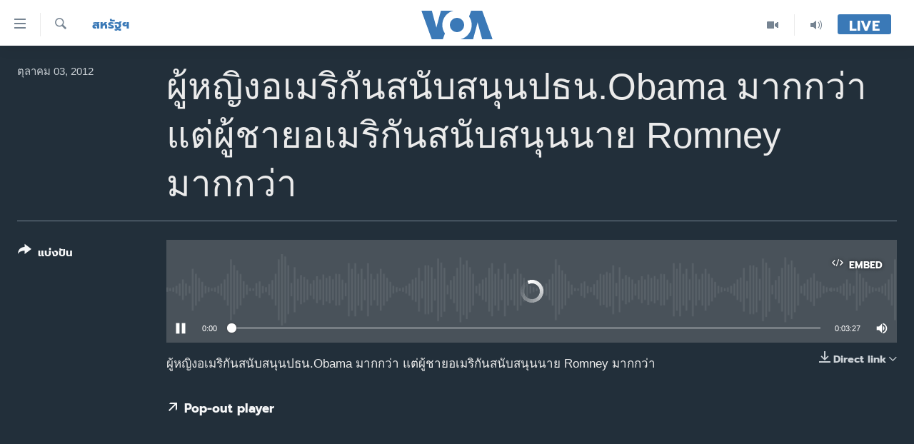

--- FILE ---
content_type: text/html; charset=utf-8
request_url: https://www.voathai.com/a/2184807.html
body_size: 11569
content:

<!DOCTYPE html>
<html lang="th" dir="ltr" class="no-js">
<head>
<link href="/Content/responsive/VOA/th-TH/VOA-th-TH.css?&amp;av=0.0.0.0&amp;cb=306" rel="stylesheet"/>
<script src="https://tags.voathai.com/voa-pangea/prod/utag.sync.js"></script> <script type='text/javascript' src='https://www.youtube.com/iframe_api' async></script>
<script type="text/javascript">
//a general 'js' detection, must be on top level in <head>, due to CSS performance
document.documentElement.className = "js";
var cacheBuster = "306";
var appBaseUrl = "/";
var imgEnhancerBreakpoints = [0, 144, 256, 408, 650, 1023, 1597];
var isLoggingEnabled = false;
var isPreviewPage = false;
var isLivePreviewPage = false;
if (!isPreviewPage) {
window.RFE = window.RFE || {};
window.RFE.cacheEnabledByParam = window.location.href.indexOf('nocache=1') === -1;
const url = new URL(window.location.href);
const params = new URLSearchParams(url.search);
// Remove the 'nocache' parameter
params.delete('nocache');
// Update the URL without the 'nocache' parameter
url.search = params.toString();
window.history.replaceState(null, '', url.toString());
} else {
window.addEventListener('load', function() {
const links = window.document.links;
for (let i = 0; i < links.length; i++) {
links[i].href = '#';
links[i].target = '_self';
}
})
}
var pwaEnabled = false;
var swCacheDisabled;
</script>
<meta charset="utf-8" />
<title>ผู้หญิงอเมริกันสนับสนุนปธน.Obama มากกว่า แต่ผู้ชายอเมริกันสนับสนุนนาย Romney มากกว่า</title>
<meta name="description" content="ผู้หญิงอเมริกันสนับสนุนปธน.Obama มากกว่า แต่ผู้ชายอเมริกันสนับสนุนนาย Romney มากกว่า" />
<meta name="keywords" content="สหรัฐฯ, " />
<meta name="viewport" content="width=device-width, initial-scale=1.0" />
<meta http-equiv="X-UA-Compatible" content="IE=edge" />
<meta name="robots" content="max-image-preview:large"><meta property="fb:pages" content="105929502780726" />
<meta name="msvalidate.01" content="3286EE554B6F672A6F2E608C02343C0E" />
<link href="https://www.voathai.com/a/2184807.html" rel="canonical" />
<meta name="apple-mobile-web-app-title" content="VOA" />
<meta name="apple-mobile-web-app-status-bar-style" content="black" />
<meta name="apple-itunes-app" content="app-id=632618796, app-argument=//2184807.ltr" />
<meta content="ผู้หญิงอเมริกันสนับสนุนปธน.Obama มากกว่า แต่ผู้ชายอเมริกันสนับสนุนนาย Romney มากกว่า" property="og:title" />
<meta content="ผู้หญิงอเมริกันสนับสนุนปธน.Obama มากกว่า แต่ผู้ชายอเมริกันสนับสนุนนาย Romney มากกว่า" property="og:description" />
<meta content="article" property="og:type" />
<meta content="https://www.voathai.com/a/2184807.html" property="og:url" />
<meta content="Voice of America" property="og:site_name" />
<meta content="https://www.facebook.com/VOAThai" property="article:publisher" />
<meta content="https://www.voathai.com/Content/responsive/VOA/img/top_logo_news.png" property="og:image" />
<meta content="640" property="og:image:width" />
<meta content="640" property="og:image:height" />
<meta content="site logo" property="og:image:alt" />
<meta content="150388261771424" property="fb:app_id" />
<meta content="player" name="twitter:card" />
<meta content="@VOAThai" name="twitter:site" />
<meta content="https://www.voathai.com/embed/player/article/2184807.html" name="twitter:player" />
<meta content="435" name="twitter:player:width" />
<meta content="314" name="twitter:player:height" />
<meta content="http://av.voanews.com/Videoroot/Archive/media/VOA_Thai/133/286/tue_2oct12_voathai_obama_poll_ss__215986.mp3" name="twitter:player:stream" />
<meta content="audio/mpeg; codecs=&quot;mp3&quot;" name="twitter:player:stream:content_type" />
<meta content="ผู้หญิงอเมริกันสนับสนุนปธน.Obama มากกว่า แต่ผู้ชายอเมริกันสนับสนุนนาย Romney มากกว่า" name="twitter:title" />
<meta content="ผู้หญิงอเมริกันสนับสนุนปธน.Obama มากกว่า แต่ผู้ชายอเมริกันสนับสนุนนาย Romney มากกว่า" name="twitter:description" />
<link rel="amphtml" href="https://www.voathai.com/amp/2184807.html" />
<script src="/Scripts/responsive/infographics.b?v=dVbZ-Cza7s4UoO3BqYSZdbxQZVF4BOLP5EfYDs4kqEo1&amp;av=0.0.0.0&amp;cb=306"></script>
<script src="/Scripts/responsive/loader.b?v=Q26XNwrL6vJYKjqFQRDnx01Lk2pi1mRsuLEaVKMsvpA1&amp;av=0.0.0.0&amp;cb=306"></script>
<link rel="icon" type="image/svg+xml" href="/Content/responsive/VOA/img/webApp/favicon.svg" />
<link rel="alternate icon" href="/Content/responsive/VOA/img/webApp/favicon.ico" />
<link rel="apple-touch-icon" sizes="152x152" href="/Content/responsive/VOA/img/webApp/ico-152x152.png" />
<link rel="apple-touch-icon" sizes="144x144" href="/Content/responsive/VOA/img/webApp/ico-144x144.png" />
<link rel="apple-touch-icon" sizes="114x114" href="/Content/responsive/VOA/img/webApp/ico-114x114.png" />
<link rel="apple-touch-icon" sizes="72x72" href="/Content/responsive/VOA/img/webApp/ico-72x72.png" />
<link rel="apple-touch-icon-precomposed" href="/Content/responsive/VOA/img/webApp/ico-57x57.png" />
<link rel="icon" sizes="192x192" href="/Content/responsive/VOA/img/webApp/ico-192x192.png" />
<link rel="icon" sizes="128x128" href="/Content/responsive/VOA/img/webApp/ico-128x128.png" />
<meta name="msapplication-TileColor" content="#ffffff" />
<meta name="msapplication-TileImage" content="/Content/responsive/VOA/img/webApp/ico-144x144.png" />
<link rel="alternate" type="application/rss+xml" title="VOA - Top Stories [RSS]" href="/api/" />
<link rel="sitemap" type="application/rss+xml" href="/sitemap.xml" />
</head>
<body class=" nav-no-loaded cc_theme pg-media js-category-to-nav pg-audio nojs-images ">
<script type="text/javascript" >
var analyticsData = {url:"https://www.voathai.com/a/2184807.html",property_id:"485",article_uid:"2184807",page_title:"ผู้หญิงอเมริกันสนับสนุนปธน.Obama มากกว่า แต่ผู้ชายอเมริกันสนับสนุนนาย Romney มากกว่า",page_type:"clipsexternal",content_type:"audio",subcontent_type:"clipsexternal",last_modified:"2012-10-03 01:44:55Z",pub_datetime:"2012-10-03 00:42:59Z",pub_year:"2012",pub_month:"10",pub_day:"03",pub_hour:"00",pub_weekday:"Wednesday",section:"สหรัฐฯ",english_section:"usa",byline:"",categories:"usa",domain:"www.voathai.com",language:"Thai",language_service:"VOA Thai",platform:"web",copied:"no",copied_article:"",copied_title:"",runs_js:"Yes",cms_release:"8.44.0.0.306",enviro_type:"prod",slug:"",entity:"VOA",short_language_service:"THAI",platform_short:"W",page_name:"ผู้หญิงอเมริกันสนับสนุนปธน.Obama มากกว่า แต่ผู้ชายอเมริกันสนับสนุนนาย Romney มากกว่า"};
</script>
<noscript><iframe src="https://www.googletagmanager.com/ns.html?id=GTM-N8MP7P" height="0" width="0" style="display:none;visibility:hidden"></iframe></noscript><script type="text/javascript" data-cookiecategory="analytics">
var gtmEventObject = Object.assign({}, analyticsData, {event: 'page_meta_ready'});window.dataLayer = window.dataLayer || [];window.dataLayer.push(gtmEventObject);
if (top.location === self.location) { //if not inside of an IFrame
var renderGtm = "true";
if (renderGtm === "true") {
(function(w,d,s,l,i){w[l]=w[l]||[];w[l].push({'gtm.start':new Date().getTime(),event:'gtm.js'});var f=d.getElementsByTagName(s)[0],j=d.createElement(s),dl=l!='dataLayer'?'&l='+l:'';j.async=true;j.src='//www.googletagmanager.com/gtm.js?id='+i+dl;f.parentNode.insertBefore(j,f);})(window,document,'script','dataLayer','GTM-N8MP7P');
}
}
</script>
<!--Analytics tag js version start-->
<script type="text/javascript" data-cookiecategory="analytics">
var utag_data = Object.assign({}, analyticsData, {});
if(typeof(TealiumTagFrom)==='function' && typeof(TealiumTagSearchKeyword)==='function') {
var utag_from=TealiumTagFrom();var utag_searchKeyword=TealiumTagSearchKeyword();
if(utag_searchKeyword!=null && utag_searchKeyword!=='' && utag_data["search_keyword"]==null) utag_data["search_keyword"]=utag_searchKeyword;if(utag_from!=null && utag_from!=='') utag_data["from"]=TealiumTagFrom();}
if(window.top!== window.self&&utag_data.page_type==="snippet"){utag_data.page_type = 'iframe';}
try{if(window.top!==window.self&&window.self.location.hostname===window.top.location.hostname){utag_data.platform = 'self-embed';utag_data.platform_short = 'se';}}catch(e){if(window.top!==window.self&&window.self.location.search.includes("platformType=self-embed")){utag_data.platform = 'cross-promo';utag_data.platform_short = 'cp';}}
(function(a,b,c,d){ a="https://tags.voathai.com/voa-pangea/prod/utag.js"; b=document;c="script";d=b.createElement(c);d.src=a;d.type="text/java"+c;d.async=true; a=b.getElementsByTagName(c)[0];a.parentNode.insertBefore(d,a); })();
</script>
<!--Analytics tag js version end-->
<!-- Analytics tag management NoScript -->
<noscript>
<img style="position: absolute; border: none;" src="https://ssc.voathai.com/b/ss/bbgprod,bbgentityvoa/1/G.4--NS/2045496595?pageName=voa%3athai%3aw%3aclipsexternal%3a%e0%b8%9c%e0%b8%b9%e0%b9%89%e0%b8%ab%e0%b8%8d%e0%b8%b4%e0%b8%87%e0%b8%ad%e0%b9%80%e0%b8%a1%e0%b8%a3%e0%b8%b4%e0%b8%81%e0%b8%b1%e0%b8%99%e0%b8%aa%e0%b8%99%e0%b8%b1%e0%b8%9a%e0%b8%aa%e0%b8%99%e0%b8%b8%e0%b8%99%e0%b8%9b%e0%b8%98%e0%b8%99.obama%20%e0%b8%a1%e0%b8%b2%e0%b8%81%e0%b8%81%e0%b8%a7%e0%b9%88%e0%b8%b2%20%e0%b9%81%e0%b8%95%e0%b9%88%e0%b8%9c%e0%b8%b9%e0%b9%89%e0%b8%8a%e0%b8%b2%e0%b8%a2%e0%b8%ad%e0%b9%80%e0%b8%a1%e0%b8%a3%e0%b8%b4%e0%b8%81%e0%b8%b1%e0%b8%99%e0%b8%aa%e0%b8%99%e0%b8%b1%e0%b8%9a%e0%b8%aa%e0%b8%99%e0%b8%b8%e0%b8%99%e0%b8%99%e0%b8%b2%e0%b8%a2%20romney%20%e0%b8%a1%e0%b8%b2%e0%b8%81%e0%b8%81%e0%b8%a7%e0%b9%88%e0%b8%b2&amp;c6=%e0%b8%9c%e0%b8%b9%e0%b9%89%e0%b8%ab%e0%b8%8d%e0%b8%b4%e0%b8%87%e0%b8%ad%e0%b9%80%e0%b8%a1%e0%b8%a3%e0%b8%b4%e0%b8%81%e0%b8%b1%e0%b8%99%e0%b8%aa%e0%b8%99%e0%b8%b1%e0%b8%9a%e0%b8%aa%e0%b8%99%e0%b8%b8%e0%b8%99%e0%b8%9b%e0%b8%98%e0%b8%99.obama%20%e0%b8%a1%e0%b8%b2%e0%b8%81%e0%b8%81%e0%b8%a7%e0%b9%88%e0%b8%b2%20%e0%b9%81%e0%b8%95%e0%b9%88%e0%b8%9c%e0%b8%b9%e0%b9%89%e0%b8%8a%e0%b8%b2%e0%b8%a2%e0%b8%ad%e0%b9%80%e0%b8%a1%e0%b8%a3%e0%b8%b4%e0%b8%81%e0%b8%b1%e0%b8%99%e0%b8%aa%e0%b8%99%e0%b8%b1%e0%b8%9a%e0%b8%aa%e0%b8%99%e0%b8%b8%e0%b8%99%e0%b8%99%e0%b8%b2%e0%b8%a2%20romney%20%e0%b8%a1%e0%b8%b2%e0%b8%81%e0%b8%81%e0%b8%a7%e0%b9%88%e0%b8%b2&amp;v36=8.44.0.0.306&amp;v6=D=c6&amp;g=https%3a%2f%2fwww.voathai.com%2fa%2f2184807.html&amp;c1=D=g&amp;v1=D=g&amp;events=event1&amp;c16=voa%20thai&amp;v16=D=c16&amp;c5=usa&amp;v5=D=c5&amp;ch=%e0%b8%aa%e0%b8%ab%e0%b8%a3%e0%b8%b1%e0%b8%90%e0%b8%af&amp;c15=thai&amp;v15=D=c15&amp;c4=audio&amp;v4=D=c4&amp;c14=2184807&amp;v14=D=c14&amp;v20=no&amp;c17=web&amp;v17=D=c17&amp;mcorgid=518abc7455e462b97f000101%40adobeorg&amp;server=www.voathai.com&amp;pageType=D=c4&amp;ns=bbg&amp;v29=D=server&amp;v25=voa&amp;v30=485&amp;v105=D=User-Agent " alt="analytics" width="1" height="1" /></noscript>
<!-- End of Analytics tag management NoScript -->
<!--*** Accessibility links - For ScreenReaders only ***-->
<section>
<div class="sr-only">
<h2>ลิ้งค์เชื่อมต่อ</h2>
<ul>
<li><a href="#content" data-disable-smooth-scroll="1">ข้ามไปเนื้อหาหลัก</a></li>
<li><a href="#navigation" data-disable-smooth-scroll="1">ข้ามไปหน้าหลัก</a></li>
<li><a href="#txtHeaderSearch" data-disable-smooth-scroll="1">ข้ามไปที่การค้นหา</a></li>
</ul>
</div>
</section>
<div dir="ltr">
<div id="page">
<aside>
<div class="ctc-message pos-fix">
<div class="ctc-message__inner">Link has been copied to clipboard</div>
</div>
</aside>
<div class="hdr-20 hdr-20--big">
<div class="hdr-20__inner">
<div class="hdr-20__max pos-rel">
<div class="hdr-20__side hdr-20__side--primary d-flex">
<label data-for="main-menu-ctrl" data-switcher-trigger="true" data-switch-target="main-menu-ctrl" class="burger hdr-trigger pos-rel trans-trigger" data-trans-evt="click" data-trans-id="menu">
<span class="ico ico-close hdr-trigger__ico hdr-trigger__ico--close burger__ico burger__ico--close"></span>
<span class="ico ico-menu hdr-trigger__ico hdr-trigger__ico--open burger__ico burger__ico--open"></span>
</label>
<div class="menu-pnl pos-fix trans-target" data-switch-target="main-menu-ctrl" data-trans-id="menu">
<div class="menu-pnl__inner">
<nav class="main-nav menu-pnl__item menu-pnl__item--first">
<ul class="main-nav__list accordeon" data-analytics-tales="false" data-promo-name="link" data-location-name="nav,secnav">
<li class="main-nav__item">
<a class="main-nav__item-name main-nav__item-name--link" href="/p/5787.html" title="หน้าหลัก" data-item-name="new-main-page" >หน้าหลัก</a>
</li>
<li class="main-nav__item">
<a class="main-nav__item-name main-nav__item-name--link" href="/p/8896.html" title="โลก" data-item-name="world-news" >โลก</a>
</li>
<li class="main-nav__item">
<a class="main-nav__item-name main-nav__item-name--link" href="/p/8897.html" title="เอเชีย" data-item-name="asia-news" >เอเชีย</a>
</li>
<li class="main-nav__item">
<a class="main-nav__item-name main-nav__item-name--link" href="/p/8900.html" title="สหรัฐฯ" data-item-name="us-news" >สหรัฐฯ</a>
</li>
<li class="main-nav__item">
<a class="main-nav__item-name main-nav__item-name--link" href="/z/7462" title="ไทย" data-item-name="thailand-in-the-news" >ไทย</a>
</li>
<li class="main-nav__item">
<a class="main-nav__item-name main-nav__item-name--link" href="/z/1822" title="ธุรกิจ" data-item-name="business" >ธุรกิจ</a>
</li>
<li class="main-nav__item">
<a class="main-nav__item-name main-nav__item-name--link" href="/z/1829" title="วิทยาศาสตร์" data-item-name="technology-science" >วิทยาศาสตร์</a>
</li>
<li class="main-nav__item">
<a class="main-nav__item-name main-nav__item-name--link" href="/z/1823" title="สังคมและสุขภาพ" data-item-name="social-health" >สังคมและสุขภาพ</a>
</li>
<li class="main-nav__item">
<a class="main-nav__item-name main-nav__item-name--link" href="/z/1824" title="ไลฟ์สไตล์" data-item-name="entertainment-lifestyle" >ไลฟ์สไตล์</a>
</li>
<li class="main-nav__item">
<a class="main-nav__item-name main-nav__item-name--link" href="/factcheck" title="ตรวจสอบข่าว" data-item-name="fact-check" >ตรวจสอบข่าว</a>
</li>
<li class="main-nav__item">
<a class="main-nav__item-name main-nav__item-name--link" href="/p/6641.html" title="เรียนรู้ภาษาอังกฤษ" data-item-name="lets-learn-english" >เรียนรู้ภาษาอังกฤษ</a>
</li>
<li class="main-nav__item">
<a class="main-nav__item-name main-nav__item-name--link" href="/podcasts" title="พอดคาสต์" >พอดคาสต์</a>
</li>
</ul>
</nav>
<div class="menu-pnl__item menu-pnl__item--social">
<h5 class="menu-pnl__sub-head">ติดตามเรา</h5>
<a href="https://www.facebook.com/VOAThai" title="ติดตามเราที่ Facebook" data-analytics-text="follow_on_facebook" class="btn btn--rounded btn--social-inverted menu-pnl__btn js-social-btn btn-facebook" target="_blank" rel="noopener">
<span class="ico ico-facebook-alt ico--rounded"></span>
</a>
<a href="https://www.youtube.com/VOAThai" title="ติดตามเราที่ YouTube" data-analytics-text="follow_on_youtube" class="btn btn--rounded btn--social-inverted menu-pnl__btn js-social-btn btn-youtube" target="_blank" rel="noopener">
<span class="ico ico-youtube ico--rounded"></span>
</a>
<a href="https://twitter.com/VOAThai" title="ติดตามเราที่ Twitter" data-analytics-text="follow_on_twitter" class="btn btn--rounded btn--social-inverted menu-pnl__btn js-social-btn btn-twitter" target="_blank" rel="noopener">
<span class="ico ico-twitter ico--rounded"></span>
</a>
<a href="https://instagram.com/voathai/" title="Follow us on Instagram" data-analytics-text="follow_on_instagram" class="btn btn--rounded btn--social-inverted menu-pnl__btn js-social-btn btn-instagram" target="_blank" rel="noopener">
<span class="ico ico-instagram ico--rounded"></span>
</a>
</div>
<div class="menu-pnl__item">
<a href="/navigation/allsites" class="menu-pnl__item-link">
<span class="ico ico-languages "></span>
เลือกภาษา
</a>
</div>
</div>
</div>
<label data-for="top-search-ctrl" data-switcher-trigger="true" data-switch-target="top-search-ctrl" class="top-srch-trigger hdr-trigger">
<span class="ico ico-close hdr-trigger__ico hdr-trigger__ico--close top-srch-trigger__ico top-srch-trigger__ico--close"></span>
<span class="ico ico-search hdr-trigger__ico hdr-trigger__ico--open top-srch-trigger__ico top-srch-trigger__ico--open"></span>
</label>
<div class="srch-top srch-top--in-header" data-switch-target="top-search-ctrl">
<div class="container">
<form action="/s" class="srch-top__form srch-top__form--in-header" id="form-topSearchHeader" method="get" role="search"><label for="txtHeaderSearch" class="sr-only">ค้นหา</label>
<input type="text" id="txtHeaderSearch" name="k" placeholder="ค้นหาข้อความ" accesskey="s" value="" class="srch-top__input analyticstag-event" onkeydown="if (event.keyCode === 13) { FireAnalyticsTagEventOnSearch('search', $dom.get('#txtHeaderSearch')[0].value) }" />
<button title="ค้นหา" type="submit" class="btn btn--top-srch analyticstag-event" onclick="FireAnalyticsTagEventOnSearch('search', $dom.get('#txtHeaderSearch')[0].value) ">
<span class="ico ico-search"></span>
</button></form>
</div>
</div>
<a href="/" class="main-logo-link">
<img src="/Content/responsive/VOA/th-TH/img/logo-compact.svg" class="main-logo main-logo--comp" alt="site logo">
<img src="/Content/responsive/VOA/th-TH/img/logo.svg" class="main-logo main-logo--big" alt="site logo">
</a>
</div>
<div class="hdr-20__side hdr-20__side--secondary d-flex">
<a href="/programs/radio" title="Audio" class="hdr-20__secondary-item" data-item-name="audio">
<span class="ico ico-audio hdr-20__secondary-icon"></span>
</a>
<a href="/p/7488.html" title="Video" class="hdr-20__secondary-item" data-item-name="video">
<span class="ico ico-video hdr-20__secondary-icon"></span>
</a>
<a href="/s" title="ค้นหา" class="hdr-20__secondary-item hdr-20__secondary-item--search" data-item-name="search">
<span class="ico ico-search hdr-20__secondary-icon hdr-20__secondary-icon--search"></span>
</a>
<div class="hdr-20__secondary-item live-b-drop">
<div class="live-b-drop__off">
<a href="/live/" class="live-b-drop__link" title="Live" data-item-name="live">
<span class="badge badge--live-btn badge--live-btn-off">
Live
</span>
</a>
</div>
<div class="live-b-drop__on hidden">
<label data-for="live-ctrl" data-switcher-trigger="true" data-switch-target="live-ctrl" class="live-b-drop__label pos-rel">
<span class="badge badge--live badge--live-btn">
Live
</span>
<span class="ico ico-close live-b-drop__label-ico live-b-drop__label-ico--close"></span>
</label>
<div class="live-b-drop__panel" id="targetLivePanelDiv" data-switch-target="live-ctrl"></div>
</div>
</div>
<div class="srch-bottom">
<form action="/s" class="srch-bottom__form d-flex" id="form-bottomSearch" method="get" role="search"><label for="txtSearch" class="sr-only">ค้นหา</label>
<input type="search" id="txtSearch" name="k" placeholder="ค้นหาข้อความ" accesskey="s" value="" class="srch-bottom__input analyticstag-event" onkeydown="if (event.keyCode === 13) { FireAnalyticsTagEventOnSearch('search', $dom.get('#txtSearch')[0].value) }" />
<button title="ค้นหา" type="submit" class="btn btn--bottom-srch analyticstag-event" onclick="FireAnalyticsTagEventOnSearch('search', $dom.get('#txtSearch')[0].value) ">
<span class="ico ico-search"></span>
</button></form>
</div>
</div>
<img src="/Content/responsive/VOA/th-TH/img/logo-print.gif" class="logo-print" alt="site logo">
<img src="/Content/responsive/VOA/th-TH/img/logo-print_color.png" class="logo-print logo-print--color" alt="site logo">
</div>
</div>
</div>
<script>
if (document.body.className.indexOf('pg-home') > -1) {
var nav2In = document.querySelector('.hdr-20__inner');
var nav2Sec = document.querySelector('.hdr-20__side--secondary');
var secStyle = window.getComputedStyle(nav2Sec);
if (nav2In && window.pageYOffset < 150 && secStyle['position'] !== 'fixed') {
nav2In.classList.add('hdr-20__inner--big')
}
}
</script>
<div class="c-hlights c-hlights--breaking c-hlights--no-item" data-hlight-display="mobile,desktop">
<div class="c-hlights__wrap container p-0">
<div class="c-hlights__nav">
<a role="button" href="#" title="ก่อน">
<span class="ico ico-chevron-backward m-0"></span>
<span class="sr-only">ก่อน</span>
</a>
<a role="button" href="#" title="ถัดไป">
<span class="ico ico-chevron-forward m-0"></span>
<span class="sr-only">ถัดไป</span>
</a>
</div>
<span class="c-hlights__label">
<span class="">Breaking News</span>
<span class="switcher-trigger">
<label data-for="more-less-1" data-switcher-trigger="true" class="switcher-trigger__label switcher-trigger__label--more p-b-0" title="ดูเพิ่มเติม">
<span class="ico ico-chevron-down"></span>
</label>
<label data-for="more-less-1" data-switcher-trigger="true" class="switcher-trigger__label switcher-trigger__label--less p-b-0" title="Show less">
<span class="ico ico-chevron-up"></span>
</label>
</span>
</span>
<ul class="c-hlights__items switcher-target" data-switch-target="more-less-1">
</ul>
</div>
</div> <div id="content">
<div class="media-container">
<div class="container">
<div class="hdr-container">
<div class="row">
<div class="col-category col-xs-12 col-md-2 pull-left"> <div class="category js-category">
<a class="" href="/z/1826">สหรัฐฯ</a> </div>
</div><div class="col-title col-xs-12 col-lg-10 pull-right"> <h1 class="">
ผู้หญิงอเมริกันสนับสนุนปธน.Obama มากกว่า แต่ผู้ชายอเมริกันสนับสนุนนาย Romney มากกว่า
</h1>
</div><div class="col-publishing-details col-xs-12 col-md-2 pull-left"> <div class="publishing-details ">
<div class="published">
<span class="date" >
<time pubdate="pubdate" datetime="2012-10-03T07:42:59+07:00">
ตุลาคม 03, 2012
</time>
</span>
</div>
</div>
</div><div class="col-lg-12 separator"> <div class="separator">
<hr class="title-line" />
</div>
</div><div class="col-multimedia col-xs-12 col-md-10 pull-right"> <div class="media-pholder media-pholder--audio ">
<div class="c-sticky-container" data-poster="">
<div class="c-sticky-element" data-sp_api="pangea-video" data-persistent data-persistent-browse-out >
<div class="c-mmp c-mmp--enabled c-mmp--loading c-mmp--audio c-mmp--detail c-sticky-element__swipe-el"
data-player_id="" data-title="ผู้หญิงอเมริกันสนับสนุนปธน.Obama มากกว่า แต่ผู้ชายอเมริกันสนับสนุนนาย Romney มากกว่า" data-hide-title="False"
data-breakpoint_s="320" data-breakpoint_m="640" data-breakpoint_l="992"
data-hlsjs-src="/Scripts/responsive/hls.b"
data-bypass-dash-for-vod="true"
data-bypass-dash-for-live-video="true"
data-bypass-dash-for-live-audio="true"
id="player2184807">
<div class="c-mmp__poster js-poster">
</div>
<a class="c-mmp__fallback-link" href="javascript:void(0)">
<span class="c-mmp__fallback-link-icon">
<span class="ico ico-audio"></span>
</span>
</a>
<div class="c-spinner">
<img src="/Content/responsive/img/player-spinner.png" alt="please wait" title="please wait" />
</div>
<div class="c-mmp__player">
<audio src="http://av.voanews.com/Videoroot/Archive/media/VOA_Thai/133/286/tue_2oct12_voathai_obama_poll_ss__215986.mp3" data-fallbacksrc="" data-fallbacktype="" data-type="audio/mpeg" data-info="" data-sources="" data-pub_datetime="2012-10-03 07:42:59Z" data-lt-on-play="0" data-lt-url="" data-autoplay data-preload webkit-playsinline="webkit-playsinline" playsinline="playsinline" style="width:100%;height:140px" title="ผู้หญิงอเมริกันสนับสนุนปธน.Obama มากกว่า แต่ผู้ชายอเมริกันสนับสนุนนาย Romney มากกว่า">
</audio>
</div>
<div class="c-mmp__overlay c-mmp__overlay--title c-mmp__overlay--partial c-mmp__overlay--disabled c-mmp__overlay--slide-from-top js-c-mmp__title-overlay">
<span class="c-mmp__overlay-actions c-mmp__overlay-actions-top js-overlay-actions">
<span class="c-mmp__overlay-actions-link c-mmp__overlay-actions-link--embed js-btn-embed-overlay" title="Embed">
<span class="c-mmp__overlay-actions-link-ico ico ico-embed-code"></span>
<span class="c-mmp__overlay-actions-link-text">Embed</span>
</span>
<span class="c-mmp__overlay-actions-link c-mmp__overlay-actions-link--close-sticky c-sticky-element__close-el" title="close">
<span class="c-mmp__overlay-actions-link-ico ico ico-close"></span>
</span>
</span>
<div class="c-mmp__overlay-title js-overlay-title">
<h5 class="c-mmp__overlay-media-title">
<a class="js-media-title-link" href="/a/2184807.html" target="_blank" rel="noopener" title="ผู้หญิงอเมริกันสนับสนุนปธน.Obama มากกว่า แต่ผู้ชายอเมริกันสนับสนุนนาย Romney มากกว่า">ผู้หญิงอเมริกันสนับสนุนปธน.Obama มากกว่า แต่ผู้ชายอเมริกันสนับสนุนนาย Romney มากกว่า</a>
</h5>
</div>
</div>
<div class="c-mmp__overlay c-mmp__overlay--sharing c-mmp__overlay--disabled c-mmp__overlay--slide-from-bottom js-c-mmp__sharing-overlay">
<span class="c-mmp__overlay-actions">
<span class="c-mmp__overlay-actions-link c-mmp__overlay-actions-link--embed js-btn-embed-overlay" title="Embed">
<span class="c-mmp__overlay-actions-link-ico ico ico-embed-code"></span>
<span class="c-mmp__overlay-actions-link-text">Embed</span>
</span>
<span class="c-mmp__overlay-actions-link c-mmp__overlay-actions-link--close js-btn-close-overlay" title="close">
<span class="c-mmp__overlay-actions-link-ico ico ico-close"></span>
</span>
</span>
<div class="c-mmp__overlay-tabs">
<div class="c-mmp__overlay-tab c-mmp__overlay-tab--disabled c-mmp__overlay-tab--slide-backward js-tab-embed-overlay" data-trigger="js-btn-embed-overlay" data-embed-source="//www.voathai.com/embed/player/0/2184807.html?type=audio" role="form">
<div class="c-mmp__overlay-body c-mmp__overlay-body--centered-vertical">
<div class="column">
<div class="c-mmp__status-msg ta-c js-message-embed-code-copied" role="tooltip">
The code has been copied to your clipboard.
</div>
<div class="c-mmp__form-group ta-c">
<input type="text" name="embed_code" class="c-mmp__input-text js-embed-code" dir="ltr" value="" readonly />
<span class="c-mmp__input-btn js-btn-copy-embed-code" title="Copy to clipboard"><span class="ico ico-content-copy"></span></span>
</div>
</div>
</div>
</div>
<div class="c-mmp__overlay-tab c-mmp__overlay-tab--disabled c-mmp__overlay-tab--slide-forward js-tab-sharing-overlay" data-trigger="js-btn-sharing-overlay" role="form">
<div class="c-mmp__overlay-body c-mmp__overlay-body--centered-vertical">
<div class="column">
<div class="c-mmp__status-msg ta-c js-message-share-url-copied" role="tooltip">
The URL has been copied to your clipboard
</div>
<div class="not-apply-to-sticky audio-fl-bwd">
<aside class="player-content-share share share--mmp" role="complementary"
data-share-url="https://www.voathai.com/a/2184807.html" data-share-title="ผู้หญิงอเมริกันสนับสนุนปธน.Obama มากกว่า แต่ผู้ชายอเมริกันสนับสนุนนาย Romney มากกว่า" data-share-text="">
<ul class="share__list">
<li class="share__item">
<a href="https://facebook.com/sharer.php?u=https%3a%2f%2fwww.voathai.com%2fa%2f2184807.html"
data-analytics-text="share_on_facebook"
title="Facebook" target="_blank"
class="btn bg-transparent js-social-btn">
<span class="ico ico-facebook fs_xl "></span>
</a>
</li>
<li class="share__item">
<a href="https://twitter.com/share?url=https%3a%2f%2fwww.voathai.com%2fa%2f2184807.html&amp;text=%e0%b8%9c%e0%b8%b9%e0%b9%89%e0%b8%ab%e0%b8%8d%e0%b8%b4%e0%b8%87%e0%b8%ad%e0%b9%80%e0%b8%a1%e0%b8%a3%e0%b8%b4%e0%b8%81%e0%b8%b1%e0%b8%99%e0%b8%aa%e0%b8%99%e0%b8%b1%e0%b8%9a%e0%b8%aa%e0%b8%99%e0%b8%b8%e0%b8%99%e0%b8%9b%e0%b8%98%e0%b8%99.Obama+%e0%b8%a1%e0%b8%b2%e0%b8%81%e0%b8%81%e0%b8%a7%e0%b9%88%e0%b8%b2+%e0%b9%81%e0%b8%95%e0%b9%88%e0%b8%9c%e0%b8%b9%e0%b9%89%e0%b8%8a%e0%b8%b2%e0%b8%a2%e0%b8%ad%e0%b9%80%e0%b8%a1%e0%b8%a3%e0%b8%b4%e0%b8%81%e0%b8%b1%e0%b8%99%e0%b8%aa%e0%b8%99%e0%b8%b1%e0%b8%9a%e0%b8%aa%e0%b8%99%e0%b8%b8%e0%b8%99%e0%b8%99%e0%b8%b2%e0%b8%a2+Romney+%e0%b8%a1%e0%b8%b2%e0%b8%81%e0%b8%81%e0%b8%a7%e0%b9%88%e0%b8%b2"
data-analytics-text="share_on_twitter"
title="Twitter" target="_blank"
class="btn bg-transparent js-social-btn">
<span class="ico ico-twitter fs_xl "></span>
</a>
</li>
<li class="share__item">
<a href="/a/2184807.html" title="Share this media" class="btn bg-transparent" target="_blank" rel="noopener">
<span class="ico ico-ellipsis fs_xl "></span>
</a>
</li>
</ul>
</aside>
</div>
<hr class="c-mmp__separator-line audio-fl-bwd xs-hidden s-hidden" />
<div class="c-mmp__form-group ta-c audio-fl-bwd xs-hidden s-hidden">
<input type="text" name="share_url" class="c-mmp__input-text js-share-url" value="https://www.voathai.com/a/2184807.html" dir="ltr" readonly />
<span class="c-mmp__input-btn js-btn-copy-share-url" title="Copy to clipboard"><span class="ico ico-content-copy"></span></span>
</div>
</div>
</div>
</div>
</div>
</div>
<div class="c-mmp__overlay c-mmp__overlay--settings c-mmp__overlay--disabled c-mmp__overlay--slide-from-bottom js-c-mmp__settings-overlay">
<span class="c-mmp__overlay-actions">
<span class="c-mmp__overlay-actions-link c-mmp__overlay-actions-link--close js-btn-close-overlay" title="close">
<span class="c-mmp__overlay-actions-link-ico ico ico-close"></span>
</span>
</span>
<div class="c-mmp__overlay-body c-mmp__overlay-body--centered-vertical">
<div class="column column--scrolling js-sources"></div>
</div>
</div>
<div class="c-mmp__overlay c-mmp__overlay--disabled js-c-mmp__disabled-overlay">
<div class="c-mmp__overlay-body c-mmp__overlay-body--centered-vertical">
<div class="column">
<p class="ta-c"><span class="ico ico-clock"></span>No media source currently available</p>
</div>
</div>
</div>
<div class="c-mmp__cpanel-container js-cpanel-container">
<div class="c-mmp__cpanel c-mmp__cpanel--hidden">
<div class="c-mmp__cpanel-playback-controls">
<span class="c-mmp__cpanel-btn c-mmp__cpanel-btn--play js-btn-play" title="play">
<span class="ico ico-play m-0"></span>
</span>
<span class="c-mmp__cpanel-btn c-mmp__cpanel-btn--pause js-btn-pause" title="pause">
<span class="ico ico-pause m-0"></span>
</span>
</div>
<div class="c-mmp__cpanel-progress-controls">
<span class="c-mmp__cpanel-progress-controls-current-time js-current-time" dir="ltr">0:00</span>
<span class="c-mmp__cpanel-progress-controls-duration js-duration" dir="ltr">
0:03:27
</span>
<span class="c-mmp__indicator c-mmp__indicator--horizontal" dir="ltr">
<span class="c-mmp__indicator-lines js-progressbar">
<span class="c-mmp__indicator-line c-mmp__indicator-line--range js-playback-range" style="width:100%"></span>
<span class="c-mmp__indicator-line c-mmp__indicator-line--buffered js-playback-buffered" style="width:0%"></span>
<span class="c-mmp__indicator-line c-mmp__indicator-line--tracked js-playback-tracked" style="width:0%"></span>
<span class="c-mmp__indicator-line c-mmp__indicator-line--played js-playback-played" style="width:0%"></span>
<span class="c-mmp__indicator-line c-mmp__indicator-line--live js-playback-live"><span class="strip"></span></span>
<span class="c-mmp__indicator-btn ta-c js-progressbar-btn">
<button class="c-mmp__indicator-btn-pointer" type="button"></button>
</span>
<span class="c-mmp__badge c-mmp__badge--tracked-time c-mmp__badge--hidden js-progressbar-indicator-badge" dir="ltr" style="left:0%">
<span class="c-mmp__badge-text js-progressbar-indicator-badge-text">0:00</span>
</span>
</span>
</span>
</div>
<div class="c-mmp__cpanel-additional-controls">
<span class="c-mmp__cpanel-additional-controls-volume js-volume-controls">
<span class="c-mmp__cpanel-btn c-mmp__cpanel-btn--volume js-btn-volume" title="volume">
<span class="ico ico-volume-unmuted m-0"></span>
</span>
<span class="c-mmp__indicator c-mmp__indicator--vertical js-volume-panel" dir="ltr">
<span class="c-mmp__indicator-lines js-volumebar">
<span class="c-mmp__indicator-line c-mmp__indicator-line--range js-volume-range" style="height:100%"></span>
<span class="c-mmp__indicator-line c-mmp__indicator-line--volume js-volume-level" style="height:0%"></span>
<span class="c-mmp__indicator-slider">
<span class="c-mmp__indicator-btn ta-c c-mmp__indicator-btn--hidden js-volumebar-btn">
<button class="c-mmp__indicator-btn-pointer" type="button"></button>
</span>
</span>
</span>
</span>
</span>
<div class="c-mmp__cpanel-additional-controls-settings js-settings-controls">
<span class="c-mmp__cpanel-btn c-mmp__cpanel-btn--settings-overlay js-btn-settings-overlay" title="source switch">
<span class="ico ico-settings m-0"></span>
</span>
<span class="c-mmp__cpanel-btn c-mmp__cpanel-btn--settings-expand js-btn-settings-expand" title="source switch">
<span class="ico ico-settings m-0"></span>
</span>
<div class="c-mmp__expander c-mmp__expander--sources js-c-mmp__expander--sources">
<div class="c-mmp__expander-content js-sources"></div>
</div>
</div>
</div>
</div>
</div>
</div>
</div>
</div>
<div class="media-download">
<div class="simple-menu">
<span class="handler">
<span class="ico ico-download"></span>
<span class="label">Direct link</span>
<span class="ico ico-chevron-down"></span>
</span>
<div class="inner">
<ul class="subitems">
<li class="subitem">
<a href="http://av.voanews.com/Videoroot/Archive/media/VOA_Thai/133/286/tue_2oct12_voathai_obama_poll_ss__215986.mp3?download=1" title=" | MP3" class="handler"
onclick="FireAnalyticsTagEventOnDownload(this, 'audio', 2184807, 'ผู้หญิงอเมริกันสนับสนุนปธน.Obama มากกว่า แต่ผู้ชายอเมริกันสนับสนุนนาย Romney มากกว่า', null, '', '2012', '10', '03')">
| MP3
</a>
</li>
</ul>
</div>
</div>
</div>
<div class="intro m-t-md" >
<p >ผู้หญิงอเมริกันสนับสนุนปธน.Obama มากกว่า แต่ผู้ชายอเมริกันสนับสนุนนาย Romney มากกว่า</p>
</div>
<button class="btn btn--link btn-popout-player" data-default-display="block" data-popup-url="/pp/2184807/ppt0.html" title="Pop-out player">
<span class="ico ico-arrow-top-right"></span>
<span class="text">Pop-out player</span>
</button>
</div>
</div><div class="col-xs-12 col-md-2 pull-left article-share pos-rel"> <div class="share--box">
<div class="sticky-share-container" style="display:none">
<div class="container">
<a href="https://www.voathai.com" id="logo-sticky-share">&nbsp;</a>
<div class="pg-title pg-title--sticky-share">
ผู้หญิงอเมริกันสนับสนุนปธน.Obama มากกว่า แต่ผู้ชายอเมริกันสนับสนุนนาย Romney มากกว่า
</div>
<div class="sticked-nav-actions">
<!--This part is for sticky navigation display-->
<p class="buttons link-content-sharing p-0 ">
<button class="btn btn--link btn-content-sharing p-t-0 " id="btnContentSharing" value="text" role="Button" type="" title="เรื่องอื่นที่น่าแบ่งปัน">
<span class="ico ico-share ico--l"></span>
<span class="btn__text ">
แบ่งปัน
</span>
</button>
</p>
<aside class="content-sharing js-content-sharing js-content-sharing--apply-sticky content-sharing--sticky"
role="complementary"
data-share-url="https://www.voathai.com/a/2184807.html" data-share-title="ผู้หญิงอเมริกันสนับสนุนปธน.Obama มากกว่า แต่ผู้ชายอเมริกันสนับสนุนนาย Romney มากกว่า" data-share-text="ผู้หญิงอเมริกันสนับสนุนปธน.Obama มากกว่า แต่ผู้ชายอเมริกันสนับสนุนนาย Romney มากกว่า">
<div class="content-sharing__popover">
<h6 class="content-sharing__title">แบ่งปัน</h6>
<button href="#close" id="btnCloseSharing" class="btn btn--text-like content-sharing__close-btn">
<span class="ico ico-close ico--l"></span>
</button>
<ul class="content-sharing__list">
<li class="content-sharing__item">
<div class="ctc ">
<input type="text" class="ctc__input" readonly="readonly">
<a href="" js-href="https://www.voathai.com/a/2184807.html" class="content-sharing__link ctc__button">
<span class="ico ico-copy-link ico--rounded ico--s"></span>
<span class="content-sharing__link-text">Copy link</span>
</a>
</div>
</li>
<li class="content-sharing__item">
<a href="https://facebook.com/sharer.php?u=https%3a%2f%2fwww.voathai.com%2fa%2f2184807.html"
data-analytics-text="share_on_facebook"
title="Facebook" target="_blank"
class="content-sharing__link js-social-btn">
<span class="ico ico-facebook ico--rounded ico--s"></span>
<span class="content-sharing__link-text">Facebook</span>
</a>
</li>
<li class="content-sharing__item">
<a href="https://twitter.com/share?url=https%3a%2f%2fwww.voathai.com%2fa%2f2184807.html&amp;text=%e0%b8%9c%e0%b8%b9%e0%b9%89%e0%b8%ab%e0%b8%8d%e0%b8%b4%e0%b8%87%e0%b8%ad%e0%b9%80%e0%b8%a1%e0%b8%a3%e0%b8%b4%e0%b8%81%e0%b8%b1%e0%b8%99%e0%b8%aa%e0%b8%99%e0%b8%b1%e0%b8%9a%e0%b8%aa%e0%b8%99%e0%b8%b8%e0%b8%99%e0%b8%9b%e0%b8%98%e0%b8%99.Obama+%e0%b8%a1%e0%b8%b2%e0%b8%81%e0%b8%81%e0%b8%a7%e0%b9%88%e0%b8%b2+%e0%b9%81%e0%b8%95%e0%b9%88%e0%b8%9c%e0%b8%b9%e0%b9%89%e0%b8%8a%e0%b8%b2%e0%b8%a2%e0%b8%ad%e0%b9%80%e0%b8%a1%e0%b8%a3%e0%b8%b4%e0%b8%81%e0%b8%b1%e0%b8%99%e0%b8%aa%e0%b8%99%e0%b8%b1%e0%b8%9a%e0%b8%aa%e0%b8%99%e0%b8%b8%e0%b8%99%e0%b8%99%e0%b8%b2%e0%b8%a2+Romney+%e0%b8%a1%e0%b8%b2%e0%b8%81%e0%b8%81%e0%b8%a7%e0%b9%88%e0%b8%b2"
data-analytics-text="share_on_twitter"
title="Twitter" target="_blank"
class="content-sharing__link js-social-btn">
<span class="ico ico-twitter ico--rounded ico--s"></span>
<span class="content-sharing__link-text">Twitter</span>
</a>
</li>
<li class="content-sharing__item visible-xs-inline-block visible-sm-inline-block">
<a href="https://line.me/R/msg/text/?https%3a%2f%2fwww.voathai.com%2fa%2f2184807.html"
data-analytics-text="share_on_line"
title="Line" target="_blank"
class="content-sharing__link js-social-btn">
<span class="ico ico-line ico--rounded ico--s"></span>
<span class="content-sharing__link-text">Line</span>
</a>
</li>
<li class="content-sharing__item visible-md-inline-block visible-lg-inline-block">
<a href="https://timeline.line.me/social-plugin/share?url=https%3a%2f%2fwww.voathai.com%2fa%2f2184807.html"
data-analytics-text="share_on_line_desktop"
title="Line" target="_blank"
class="content-sharing__link js-social-btn">
<span class="ico ico-line ico--rounded ico--s"></span>
<span class="content-sharing__link-text">Line</span>
</a>
</li>
<li class="content-sharing__item">
<a href="mailto:?body=https%3a%2f%2fwww.voathai.com%2fa%2f2184807.html&amp;subject=ผู้หญิงอเมริกันสนับสนุนปธน.Obama มากกว่า แต่ผู้ชายอเมริกันสนับสนุนนาย Romney มากกว่า"
title="Email"
class="content-sharing__link ">
<span class="ico ico-email ico--rounded ico--s"></span>
<span class="content-sharing__link-text">Email</span>
</a>
</li>
</ul>
</div>
</aside>
</div>
</div>
</div>
<div class="links">
<p class="buttons link-content-sharing p-0 ">
<button class="btn btn--link btn-content-sharing p-t-0 " id="btnContentSharing" value="text" role="Button" type="" title="เรื่องอื่นที่น่าแบ่งปัน">
<span class="ico ico-share ico--l"></span>
<span class="btn__text ">
แบ่งปัน
</span>
</button>
</p>
<aside class="content-sharing js-content-sharing " role="complementary"
data-share-url="https://www.voathai.com/a/2184807.html" data-share-title="ผู้หญิงอเมริกันสนับสนุนปธน.Obama มากกว่า แต่ผู้ชายอเมริกันสนับสนุนนาย Romney มากกว่า" data-share-text="ผู้หญิงอเมริกันสนับสนุนปธน.Obama มากกว่า แต่ผู้ชายอเมริกันสนับสนุนนาย Romney มากกว่า">
<div class="content-sharing__popover">
<h6 class="content-sharing__title">แบ่งปัน</h6>
<button href="#close" id="btnCloseSharing" class="btn btn--text-like content-sharing__close-btn">
<span class="ico ico-close ico--l"></span>
</button>
<ul class="content-sharing__list">
<li class="content-sharing__item">
<div class="ctc ">
<input type="text" class="ctc__input" readonly="readonly">
<a href="" js-href="https://www.voathai.com/a/2184807.html" class="content-sharing__link ctc__button">
<span class="ico ico-copy-link ico--rounded ico--l"></span>
<span class="content-sharing__link-text">Copy link</span>
</a>
</div>
</li>
<li class="content-sharing__item">
<a href="https://facebook.com/sharer.php?u=https%3a%2f%2fwww.voathai.com%2fa%2f2184807.html"
data-analytics-text="share_on_facebook"
title="Facebook" target="_blank"
class="content-sharing__link js-social-btn">
<span class="ico ico-facebook ico--rounded ico--l"></span>
<span class="content-sharing__link-text">Facebook</span>
</a>
</li>
<li class="content-sharing__item">
<a href="https://twitter.com/share?url=https%3a%2f%2fwww.voathai.com%2fa%2f2184807.html&amp;text=%e0%b8%9c%e0%b8%b9%e0%b9%89%e0%b8%ab%e0%b8%8d%e0%b8%b4%e0%b8%87%e0%b8%ad%e0%b9%80%e0%b8%a1%e0%b8%a3%e0%b8%b4%e0%b8%81%e0%b8%b1%e0%b8%99%e0%b8%aa%e0%b8%99%e0%b8%b1%e0%b8%9a%e0%b8%aa%e0%b8%99%e0%b8%b8%e0%b8%99%e0%b8%9b%e0%b8%98%e0%b8%99.Obama+%e0%b8%a1%e0%b8%b2%e0%b8%81%e0%b8%81%e0%b8%a7%e0%b9%88%e0%b8%b2+%e0%b9%81%e0%b8%95%e0%b9%88%e0%b8%9c%e0%b8%b9%e0%b9%89%e0%b8%8a%e0%b8%b2%e0%b8%a2%e0%b8%ad%e0%b9%80%e0%b8%a1%e0%b8%a3%e0%b8%b4%e0%b8%81%e0%b8%b1%e0%b8%99%e0%b8%aa%e0%b8%99%e0%b8%b1%e0%b8%9a%e0%b8%aa%e0%b8%99%e0%b8%b8%e0%b8%99%e0%b8%99%e0%b8%b2%e0%b8%a2+Romney+%e0%b8%a1%e0%b8%b2%e0%b8%81%e0%b8%81%e0%b8%a7%e0%b9%88%e0%b8%b2"
data-analytics-text="share_on_twitter"
title="Twitter" target="_blank"
class="content-sharing__link js-social-btn">
<span class="ico ico-twitter ico--rounded ico--l"></span>
<span class="content-sharing__link-text">Twitter</span>
</a>
</li>
<li class="content-sharing__item visible-xs-inline-block visible-sm-inline-block">
<a href="https://line.me/R/msg/text/?https%3a%2f%2fwww.voathai.com%2fa%2f2184807.html"
data-analytics-text="share_on_line"
title="Line" target="_blank"
class="content-sharing__link js-social-btn">
<span class="ico ico-line ico--rounded ico--l"></span>
<span class="content-sharing__link-text">Line</span>
</a>
</li>
<li class="content-sharing__item visible-md-inline-block visible-lg-inline-block">
<a href="https://timeline.line.me/social-plugin/share?url=https%3a%2f%2fwww.voathai.com%2fa%2f2184807.html"
data-analytics-text="share_on_line_desktop"
title="Line" target="_blank"
class="content-sharing__link js-social-btn">
<span class="ico ico-line ico--rounded ico--l"></span>
<span class="content-sharing__link-text">Line</span>
</a>
</li>
<li class="content-sharing__item">
<a href="mailto:?body=https%3a%2f%2fwww.voathai.com%2fa%2f2184807.html&amp;subject=ผู้หญิงอเมริกันสนับสนุนปธน.Obama มากกว่า แต่ผู้ชายอเมริกันสนับสนุนนาย Romney มากกว่า"
title="Email"
class="content-sharing__link ">
<span class="ico ico-email ico--rounded ico--l"></span>
<span class="content-sharing__link-text">Email</span>
</a>
</li>
</ul>
</div>
</aside>
</div>
</div>
</div>
</div>
</div>
</div>
</div>
<div class="container">
<div class="body-container">
<div class="row">
<div class="col-xs-12 col-md-3 pull-right"> <div class="media-block-wrap">
<h2 class="section-head">เกี่ยวข้อง</h2>
<div class="row">
<ul>
<li class="col-xs-12 col-sm-6 col-md-12 col-lg-12 mb-grid">
<div class="media-block ">
<a href="/a/obama-poll-ss/1519292.html" class="img-wrap img-wrap--t-spac img-wrap--size-4 img-wrap--float" title="ผู้หญิงอเมริกันสนับสนุนปธน.Obama มากกว่า แต่ผู้ชายอเมริกันสนับสนุนนาย Romney มากกว่า ">
<div class="thumb thumb16_9">
<noscript class="nojs-img">
<img src="https://gdb.voanews.com/ed505417-a1aa-4b5a-a61a-53c975052212_w100_r1.jpg" alt="16x9 Image" />
</noscript>
<img data-src="https://gdb.voanews.com/ed505417-a1aa-4b5a-a61a-53c975052212_w33_r1.jpg" src="" alt="16x9 Image" class=""/>
</div>
</a>
<div class="media-block__content media-block__content--h">
<a class="category category--mb category--size-4" href="/z/1826" title="สหรัฐฯ">
สหรัฐฯ
</a>
<a href="/a/obama-poll-ss/1519292.html">
<h4 class="media-block__title media-block__title--size-4" title="ผู้หญิงอเมริกันสนับสนุนปธน.Obama มากกว่า แต่ผู้ชายอเมริกันสนับสนุนนาย Romney มากกว่า ">
ผู้หญิงอเมริกันสนับสนุนปธน.Obama มากกว่า แต่ผู้ชายอเมริกันสนับสนุนนาย Romney มากกว่า
</h4>
</a>
</div>
</div>
</li>
</ul>
</div>
</div>
</div><div class="col-xs-12 col-md-7 col-md-offset-2 pull-left"> <div class="content-offset">
<div class="category-menu media-block-wrap">
<h3 class="section-head">หมวดหมู่</h3>
<ul>
<li class="category">
<span class="category-link">
<span class="ico ico-chevron-down pull-right"></span>
<strong>ธุรกิจ</strong>
</span>
<div class="row">
<div class="items col-xs-12 collapsed">
<div class="row">
<ul>
<li class="col-xs-6 col-sm-4 col-md-4 col-lg-4">
<div class="media-block with-category">
<a href="/a/7863353.html" class="img-wrap img-wrap--t-spac img-wrap--size-4" title="&#39;บิตคอยน์&#39; ฝ่าแนวต้าน 90,000 ดอลลาร์ - ดอจคอยน์พุ่ง! ตามข่าวอิลอน มัสก์">
<div class="thumb thumb16_9">
<noscript class="nojs-img">
<img src="https://gdb.voanews.com/1e5670f4-7790-472f-a791-a633c3e72bbf_tv_w160_r1.jpg" alt="&#39;บิตคอยน์&#39; ฝ่าแนวต้าน 90,000 ดอลลาร์ - ดอจคอยน์พุ่ง! ตามข่าวอิลอน มัสก์" />
</noscript>
<img data-src="https://gdb.voanews.com/1e5670f4-7790-472f-a791-a633c3e72bbf_tv_w33_r1.jpg" src="" alt="&#39;บิตคอยน์&#39; ฝ่าแนวต้าน 90,000 ดอลลาร์ - ดอจคอยน์พุ่ง! ตามข่าวอิลอน มัสก์" class=""/>
</div>
<span class="ico ico-video ico--media-type"></span>
</a>
<div class="media-block__content">
<a href="/a/7863353.html">
<h4 class="media-block__title media-block__title--size-4" title="&#39;บิตคอยน์&#39; ฝ่าแนวต้าน 90,000 ดอลลาร์ - ดอจคอยน์พุ่ง! ตามข่าวอิลอน มัสก์">
&#39;บิตคอยน์&#39; ฝ่าแนวต้าน 90,000 ดอลลาร์ - ดอจคอยน์พุ่ง! ตามข่าวอิลอน มัสก์
</h4>
</a>
</div>
</div>
</li>
<li class="col-xs-6 col-sm-4 col-md-4 col-lg-4">
<div class="media-block with-category">
<a href="/a/7710574.html" class="img-wrap img-wrap--t-spac img-wrap--size-4" title="รถพลังงานไฟฟ้าจากจีนเผชิญอุปสรรคในสหรัฐฯ จากสงครามการค้า">
<div class="thumb thumb16_9">
<noscript class="nojs-img">
<img src="https://gdb.voanews.com/01000000-0aff-0242-d894-08dcab7d93b8_w160_r1.jpg" alt="รถพลังงานไฟฟ้าจากจีนเผชิญอุปสรรคในสหรัฐฯ จากสงครามการค้า" />
</noscript>
<img data-src="https://gdb.voanews.com/01000000-0aff-0242-d894-08dcab7d93b8_w33_r1.jpg" src="" alt="รถพลังงานไฟฟ้าจากจีนเผชิญอุปสรรคในสหรัฐฯ จากสงครามการค้า" class=""/>
</div>
<span class="ico ico-video ico--media-type"></span>
</a>
<div class="media-block__content">
<a href="/a/7710574.html">
<h4 class="media-block__title media-block__title--size-4" title="รถพลังงานไฟฟ้าจากจีนเผชิญอุปสรรคในสหรัฐฯ จากสงครามการค้า">
รถพลังงานไฟฟ้าจากจีนเผชิญอุปสรรคในสหรัฐฯ จากสงครามการค้า
</h4>
</a>
</div>
</div>
</li>
<li class="col-xs-6 col-sm-4 col-md-4 col-lg-4">
<div class="media-block with-category">
<a href="/a/chinese-companies-win-bids-to-explore-iraq-for-oil-gas-voa-thai-video/7610094.html" class="img-wrap img-wrap--t-spac img-wrap--size-4" title="จีนชนะประมูลสำรวจแหล่งน้ำมัน-ก๊าซธรรมชาติ ในอิรัก">
<div class="thumb thumb16_9">
<noscript class="nojs-img">
<img src="https://gdb.voanews.com/01000000-0aff-0242-6302-08dc73bb4d7f_w160_r1.jpg" alt="Thumb chinese-companies-win-bids-to-explore-iraq-for-oil-gas" />
</noscript>
<img data-src="https://gdb.voanews.com/01000000-0aff-0242-6302-08dc73bb4d7f_w33_r1.jpg" src="" alt="Thumb chinese-companies-win-bids-to-explore-iraq-for-oil-gas" class=""/>
</div>
<span class="ico ico-video ico--media-type"></span>
</a>
<div class="media-block__content">
<a href="/a/chinese-companies-win-bids-to-explore-iraq-for-oil-gas-voa-thai-video/7610094.html">
<h4 class="media-block__title media-block__title--size-4" title="จีนชนะประมูลสำรวจแหล่งน้ำมัน-ก๊าซธรรมชาติ ในอิรัก">
จีนชนะประมูลสำรวจแหล่งน้ำมัน-ก๊าซธรรมชาติ ในอิรัก
</h4>
</a>
</div>
</div>
</li>
</ul>
</div>
<a class="link-more" href="/z/1822">เพิ่มเติม</a>
</div>
</div>
</li>
<li class="category">
<span class="category-link">
<span class="ico ico-chevron-down pull-right"></span>
<strong>สหรัฐฯ</strong>
</span>
<div class="row">
<div class="items col-xs-12 collapsed">
<div class="row">
<ul>
<li class="col-xs-6 col-sm-4 col-md-4 col-lg-4">
<div class="media-block with-category">
<a href="/a/8007679.html" class="img-wrap img-wrap--t-spac img-wrap--size-4" title="ส่องผลการขึ้นภาษีโลหะยุคทรัมป์ 1 - บอกอนาคตได้อย่างไรบ้าง">
<div class="thumb thumb16_9">
<noscript class="nojs-img">
<img src="https://gdb.voanews.com/2b426998-ef96-4224-0cb5-08dd5c8d307c_tv_w160_r1.jpg" alt="ส่องผลการขึ้นภาษีโลหะยุคทรัมป์ 1 - บอกอนาคตได้อย่างไรบ้าง" />
</noscript>
<img data-src="https://gdb.voanews.com/2b426998-ef96-4224-0cb5-08dd5c8d307c_tv_w33_r1.jpg" src="" alt="ส่องผลการขึ้นภาษีโลหะยุคทรัมป์ 1 - บอกอนาคตได้อย่างไรบ้าง" class=""/>
</div>
<span class="ico ico-video ico--media-type"></span>
</a>
<div class="media-block__content">
<a href="/a/8007679.html">
<h4 class="media-block__title media-block__title--size-4" title="ส่องผลการขึ้นภาษีโลหะยุคทรัมป์ 1 - บอกอนาคตได้อย่างไรบ้าง">
ส่องผลการขึ้นภาษีโลหะยุคทรัมป์ 1 - บอกอนาคตได้อย่างไรบ้าง
</h4>
</a>
</div>
</div>
</li>
<li class="col-xs-6 col-sm-4 col-md-4 col-lg-4">
<div class="media-block with-category">
<a href="/a/8007665.html" class="img-wrap img-wrap--t-spac img-wrap--size-4" title="ทรัมป์เผยจะซื้อรถเทสลา ช่วยมัสก์หลังหุ้นร่วงหนัก!">
<div class="thumb thumb16_9">
<noscript class="nojs-img">
<img src="https://gdb.voanews.com/52ca4b78-0763-4c8f-325d-08dd5c897904_tv_w160_r1.jpg" alt="ทรัมป์เผยจะซื้อรถเทสลา ช่วยมัสก์หลังหุ้นร่วงหนัก!" />
</noscript>
<img data-src="https://gdb.voanews.com/52ca4b78-0763-4c8f-325d-08dd5c897904_tv_w33_r1.jpg" src="" alt="ทรัมป์เผยจะซื้อรถเทสลา ช่วยมัสก์หลังหุ้นร่วงหนัก!" class=""/>
</div>
<span class="ico ico-video ico--media-type"></span>
</a>
<div class="media-block__content">
<a href="/a/8007665.html">
<h4 class="media-block__title media-block__title--size-4" title="ทรัมป์เผยจะซื้อรถเทสลา ช่วยมัสก์หลังหุ้นร่วงหนัก!">
ทรัมป์เผยจะซื้อรถเทสลา ช่วยมัสก์หลังหุ้นร่วงหนัก!
</h4>
</a>
</div>
</div>
</li>
<li class="col-xs-6 col-sm-4 col-md-4 col-lg-4">
<div class="media-block with-category">
<a href="/a/8004815.html" class="img-wrap img-wrap--t-spac img-wrap--size-4" title="เผยจำนวนเรือทหาร-เรือพาณิชย์จีน แซงหน้าสหรัฐฯ ไปไกล">
<div class="thumb thumb16_9">
<noscript class="nojs-img">
<img src="https://gdb.voanews.com/1bfdebc6-5d50-4836-0395-08dd5c8b1668_tv_w160_r1.jpg" alt="เผยจำนวนเรือทหาร-เรือพาณิชย์จีน แซงหน้าสหรัฐฯ ไปไกล" />
</noscript>
<img data-src="https://gdb.voanews.com/1bfdebc6-5d50-4836-0395-08dd5c8b1668_tv_w33_r1.jpg" src="" alt="เผยจำนวนเรือทหาร-เรือพาณิชย์จีน แซงหน้าสหรัฐฯ ไปไกล" class=""/>
</div>
<span class="ico ico-video ico--media-type"></span>
</a>
<div class="media-block__content">
<a href="/a/8004815.html">
<h4 class="media-block__title media-block__title--size-4" title="เผยจำนวนเรือทหาร-เรือพาณิชย์จีน แซงหน้าสหรัฐฯ ไปไกล">
เผยจำนวนเรือทหาร-เรือพาณิชย์จีน แซงหน้าสหรัฐฯ ไปไกล
</h4>
</a>
</div>
</div>
</li>
</ul>
</div>
<a class="link-more" href="/z/1826">เพิ่มเติม</a>
</div>
</div>
</li>
<li class="category">
<span class="category-link">
<span class="ico ico-chevron-down pull-right"></span>
<strong>โลก</strong>
</span>
<div class="row">
<div class="items col-xs-12 collapsed">
<div class="row">
<ul>
<li class="col-xs-6 col-sm-4 col-md-4 col-lg-4">
<div class="media-block with-category">
<a href="/a/8009003.html" class="img-wrap img-wrap--t-spac img-wrap--size-4" title="อียูงัดภาษีขู่ตอบโต้ทรัมป์ เล็งโจมตีสินค้ารัฐสำคัญของรีพับลิกัน">
<div class="thumb thumb16_9">
<noscript class="nojs-img">
<img src="https://gdb.voanews.com/f1d0c314-90d6-49cd-0de2-08dd5c8d307c_tv_w160_r1.jpg" alt="อียูงัดภาษีขู่ตอบโต้ทรัมป์ เล็งโจมตีสินค้ารัฐสำคัญของรีพับลิกัน" />
</noscript>
<img data-src="https://gdb.voanews.com/f1d0c314-90d6-49cd-0de2-08dd5c8d307c_tv_w33_r1.jpg" src="" alt="อียูงัดภาษีขู่ตอบโต้ทรัมป์ เล็งโจมตีสินค้ารัฐสำคัญของรีพับลิกัน" class=""/>
</div>
<span class="ico ico-video ico--media-type"></span>
</a>
<div class="media-block__content">
<a href="/a/8009003.html">
<h4 class="media-block__title media-block__title--size-4" title="อียูงัดภาษีขู่ตอบโต้ทรัมป์ เล็งโจมตีสินค้ารัฐสำคัญของรีพับลิกัน">
อียูงัดภาษีขู่ตอบโต้ทรัมป์ เล็งโจมตีสินค้ารัฐสำคัญของรีพับลิกัน
</h4>
</a>
</div>
</div>
</li>
<li class="col-xs-6 col-sm-4 col-md-4 col-lg-4">
<div class="media-block with-category">
<a href="/a/8009001.html" class="img-wrap img-wrap--t-spac img-wrap--size-4" title="จี7 หารือที่แคนาดา หลังสหรัฐฯ เปลี่ยนใจปมยูเครน-เสนอหยุดยิง 30 วัน">
<div class="thumb thumb16_9">
<noscript class="nojs-img">
<img src="https://gdb.voanews.com/97aaafdc-77b7-43a5-3393-08dd5c897904_tv_w160_r1.jpg" alt="จี7 หารือที่แคนาดา หลังสหรัฐฯ เปลี่ยนใจปมยูเครน-เสนอหยุดยิง 30 วัน" />
</noscript>
<img data-src="https://gdb.voanews.com/97aaafdc-77b7-43a5-3393-08dd5c897904_tv_w33_r1.jpg" src="" alt="จี7 หารือที่แคนาดา หลังสหรัฐฯ เปลี่ยนใจปมยูเครน-เสนอหยุดยิง 30 วัน" class=""/>
</div>
<span class="ico ico-video ico--media-type"></span>
</a>
<div class="media-block__content">
<a href="/a/8009001.html">
<h4 class="media-block__title media-block__title--size-4" title="จี7 หารือที่แคนาดา หลังสหรัฐฯ เปลี่ยนใจปมยูเครน-เสนอหยุดยิง 30 วัน">
จี7 หารือที่แคนาดา หลังสหรัฐฯ เปลี่ยนใจปมยูเครน-เสนอหยุดยิง 30 วัน
</h4>
</a>
</div>
</div>
</li>
<li class="col-xs-6 col-sm-4 col-md-4 col-lg-4">
<div class="media-block with-category">
<a href="/a/8007659.html" class="img-wrap img-wrap--t-spac img-wrap--size-4" title="สหรัฐฯ กลับมาให้ความช่วยเหลือทางทหารแก่ยูเครน หลังประชุมดีลสันติภาพที่ซาอุฯ">
<div class="thumb thumb16_9">
<noscript class="nojs-img">
<img src="https://gdb.voanews.com/f1604632-6033-492b-325a-08dd5c897904_tv_w160_r1.jpg" alt="สหรัฐฯ กลับมาให้ความช่วยเหลือทางทหารแก่ยูเครน หลังประชุมดีลสันติภาพที่ซาอุฯ" />
</noscript>
<img data-src="https://gdb.voanews.com/f1604632-6033-492b-325a-08dd5c897904_tv_w33_r1.jpg" src="" alt="สหรัฐฯ กลับมาให้ความช่วยเหลือทางทหารแก่ยูเครน หลังประชุมดีลสันติภาพที่ซาอุฯ" class=""/>
</div>
<span class="ico ico-video ico--media-type"></span>
</a>
<div class="media-block__content">
<a href="/a/8007659.html">
<h4 class="media-block__title media-block__title--size-4" title="สหรัฐฯ กลับมาให้ความช่วยเหลือทางทหารแก่ยูเครน หลังประชุมดีลสันติภาพที่ซาอุฯ">
สหรัฐฯ กลับมาให้ความช่วยเหลือทางทหารแก่ยูเครน หลังประชุมดีลสันติภาพที่ซาอุฯ
</h4>
</a>
</div>
</div>
</li>
</ul>
</div>
<a class="link-more" href="/z/1830">เพิ่มเติม</a>
</div>
</div>
</li>
<li class="category">
<span class="category-link">
<span class="ico ico-chevron-down pull-right"></span>
<strong>เอเชีย</strong>
</span>
<div class="row">
<div class="items col-xs-12 collapsed">
<div class="row">
<ul>
<li class="col-xs-6 col-sm-4 col-md-4 col-lg-4">
<div class="media-block with-category">
<a href="/a/7889285.html" class="img-wrap img-wrap--t-spac img-wrap--size-4" title="ฝ่ายค้านเกาหลีใต้ลุยถอดถอน ‘ยูน ซุก ยอล’">
<div class="thumb thumb16_9">
<noscript class="nojs-img">
<img src="https://gdb.voanews.com/aede5fa8-fbda-4e6c-b2a2-75f73e29553a_tv_w160_r1.jpg" alt="ฝ่ายค้านเกาหลีใต้ลุยถอดถอน ‘ยูน ซุก ยอล’" />
</noscript>
<img data-src="https://gdb.voanews.com/aede5fa8-fbda-4e6c-b2a2-75f73e29553a_tv_w33_r1.jpg" src="" alt="ฝ่ายค้านเกาหลีใต้ลุยถอดถอน ‘ยูน ซุก ยอล’" class=""/>
</div>
<span class="ico ico-video ico--media-type"></span>
</a>
<div class="media-block__content">
<a href="/a/7889285.html">
<h4 class="media-block__title media-block__title--size-4" title="ฝ่ายค้านเกาหลีใต้ลุยถอดถอน ‘ยูน ซุก ยอล’">
ฝ่ายค้านเกาหลีใต้ลุยถอดถอน ‘ยูน ซุก ยอล’
</h4>
</a>
</div>
</div>
</li>
<li class="col-xs-6 col-sm-4 col-md-4 col-lg-4">
<div class="media-block with-category">
<a href="/a/7887889.html" class="img-wrap img-wrap--t-spac img-wrap--size-4" title="ส่องวิบากกรรม &#39;ยูน ซุก ยอล&#39; แห่งเกาหลีใต้หลังประกาศกฎอัยการศึก">
<div class="thumb thumb16_9">
<noscript class="nojs-img">
<img src="https://gdb.voanews.com/332c1dce-9029-4a3d-9080-88becec8e360_tv_w160_r1.jpg" alt="ส่องวิบากกรรม &#39;ยูน ซุก ยอล&#39; แห่งเกาหลีใต้หลังประกาศกฎอัยการศึก" />
</noscript>
<img data-src="https://gdb.voanews.com/332c1dce-9029-4a3d-9080-88becec8e360_tv_w33_r1.jpg" src="" alt="ส่องวิบากกรรม &#39;ยูน ซุก ยอล&#39; แห่งเกาหลีใต้หลังประกาศกฎอัยการศึก" class=""/>
</div>
<span class="ico ico-video ico--media-type"></span>
</a>
<div class="media-block__content">
<a href="/a/7887889.html">
<h4 class="media-block__title media-block__title--size-4" title="ส่องวิบากกรรม &#39;ยูน ซุก ยอล&#39; แห่งเกาหลีใต้หลังประกาศกฎอัยการศึก">
ส่องวิบากกรรม &#39;ยูน ซุก ยอล&#39; แห่งเกาหลีใต้หลังประกาศกฎอัยการศึก
</h4>
</a>
</div>
</div>
</li>
<li class="col-xs-6 col-sm-4 col-md-4 col-lg-4">
<div class="media-block with-category">
<a href="/a/thai-pbs-deletes-taiwan-minister-interview-alarming-analysts-voa-thai-video/7367910.html" class="img-wrap img-wrap--t-spac img-wrap--size-4" title="สื่อ-นักวิเคราะห์ห่วงปม ‘ไทยพีบีเอส’ ลบข่าว รมต.ไต้หวัน หลังจีนกดดัน">
<div class="thumb thumb16_9">
<noscript class="nojs-img">
<img src="https://gdb.voanews.com/01000000-c0a8-0242-7ede-08dbec7ab83f_w160_r1.jpg" alt="Thumb thai-pbs-deletes-taiwan-minister-interview-alarming-analysts" />
</noscript>
<img data-src="https://gdb.voanews.com/01000000-c0a8-0242-7ede-08dbec7ab83f_w33_r1.jpg" src="" alt="Thumb thai-pbs-deletes-taiwan-minister-interview-alarming-analysts" class=""/>
</div>
<span class="ico ico-video ico--media-type"></span>
</a>
<div class="media-block__content">
<a href="/a/thai-pbs-deletes-taiwan-minister-interview-alarming-analysts-voa-thai-video/7367910.html">
<h4 class="media-block__title media-block__title--size-4" title="สื่อ-นักวิเคราะห์ห่วงปม ‘ไทยพีบีเอส’ ลบข่าว รมต.ไต้หวัน หลังจีนกดดัน">
สื่อ-นักวิเคราะห์ห่วงปม ‘ไทยพีบีเอส’ ลบข่าว รมต.ไต้หวัน หลังจีนกดดัน
</h4>
</a>
</div>
</div>
</li>
</ul>
</div>
<a class="link-more" href="/z/2175">เพิ่มเติม</a>
</div>
</div>
</li>
</ul>
</div>
<div class="media-block-wrap">
<hr class="line-head" />
<a class="crosslink-important" href="/programs/tv">
<span class="ico ico-chevron-forward pull-right"></span>
<strong>
<span class="ico ico-play-rounded pull-left"></span>
ดูรายการทีวี - วิดีโอ
</strong>
</a> <a class="crosslink-important" href="/programs/radio">
<span class="ico ico-chevron-forward pull-right"></span>
<strong>
<span class="ico ico-audio-rounded pull-left"></span>
ฟังรายการวิทยุ
</strong>
</a> </div>
</div>
</div>
</div>
</div>
</div>
<a class="btn pos-abs p-0 lazy-scroll-load" data-ajax="true" data-ajax-mode="replace" data-ajax-update="#ymla-section" data-ajax-url="/part/section/5/8810" href="/p/8810.html" loadonce="true" title="Continue reading">​</a> <div id="ymla-section" class="clear ymla-section"></div>
</div>
<footer role="contentinfo">
<div id="foot" class="foot">
<div class="container">
<div class="foot-nav collapsed" id="foot-nav">
<div class="menu">
<ul class="items">
<li class="socials block-socials">
<span class="handler" id="socials-handler">
ติดตามเรา
</span>
<div class="inner">
<ul class="subitems follow">
<li>
<a href="https://www.facebook.com/VOAThai" title="ติดตามเราที่ Facebook" data-analytics-text="follow_on_facebook" class="btn btn--rounded js-social-btn btn-facebook" target="_blank" rel="noopener">
<span class="ico ico-facebook-alt ico--rounded"></span>
</a>
</li>
<li>
<a href="https://www.youtube.com/VOAThai" title="ติดตามเราที่ YouTube" data-analytics-text="follow_on_youtube" class="btn btn--rounded js-social-btn btn-youtube" target="_blank" rel="noopener">
<span class="ico ico-youtube ico--rounded"></span>
</a>
</li>
<li>
<a href="https://twitter.com/VOAThai" title="ติดตามเราที่ Twitter" data-analytics-text="follow_on_twitter" class="btn btn--rounded js-social-btn btn-twitter" target="_blank" rel="noopener">
<span class="ico ico-twitter ico--rounded"></span>
</a>
</li>
<li>
<a href="https://instagram.com/voathai/" title="Follow us on Instagram" data-analytics-text="follow_on_instagram" class="btn btn--rounded js-social-btn btn-instagram" target="_blank" rel="noopener">
<span class="ico ico-instagram ico--rounded"></span>
</a>
</li>
<li>
<a href="/rssfeeds" title="RSS" data-analytics-text="follow_on_rss" class="btn btn--rounded js-social-btn btn-rss" >
<span class="ico ico-rss ico--rounded"></span>
</a>
</li>
<li>
<a href="/podcasts" title="Podcast" data-analytics-text="follow_on_podcast" class="btn btn--rounded js-social-btn btn-podcast" >
<span class="ico ico-podcast ico--rounded"></span>
</a>
</li>
<li>
<a href="/subscribe.html" title="สมัคร" data-analytics-text="follow_on_subscribe" class="btn btn--rounded js-social-btn btn-email" >
<span class="ico ico-email ico--rounded"></span>
</a>
</li>
</ul>
</div>
</li>
<li class="block-primary collapsed collapsible item">
<span class="handler">
บริการของเรา
<span title="close tab" class="ico ico-chevron-up"></span>
<span title="open tab" class="ico ico-chevron-down"></span>
<span title="add" class="ico ico-plus"></span>
<span title="remove" class="ico ico-minus"></span>
</span>
<div class="inner">
<ul class="subitems">
<li class="subitem">
<a class="handler" href="/p/5368.html" title="เกี่ยวกับวีโอเอไทย" >เกี่ยวกับวีโอเอไทย</a>
</li>
<li class="subitem">
<a class="handler" href="/p/3915.html" title="ติดต่อเรา" >ติดต่อเรา</a>
</li>
<li class="subitem">
<a class="handler" href="/p/5746.html" title="สถานีที่รับฟังได้" >สถานีที่รับฟังได้</a>
</li>
<li class="subitem">
<a class="handler" href="/subscribe.html" title="สมัครรับ e-News" >สมัครรับ e-News</a>
</li>
<li class="subitem">
<a class="handler" href="https://www.voanews.com/p/5338.html" title="VOA&#39;s Privacy Policy" >VOA&#39;s Privacy Policy</a>
</li>
<li class="subitem">
<a class="handler" href="https://www.voanews.com/section-508" title="Accessibility" target="_blank" rel="noopener">Accessibility</a>
</li>
</ul>
</div>
</li>
<li class="block-primary collapsed collapsible item">
<span class="handler">
มัลติมีเดีย
<span title="close tab" class="ico ico-chevron-up"></span>
<span title="open tab" class="ico ico-chevron-down"></span>
<span title="add" class="ico ico-plus"></span>
<span title="remove" class="ico ico-minus"></span>
</span>
<div class="inner">
<ul class="subitems">
<li class="subitem">
<a class="handler" href="/p/7488.html" title="วีโอเอวิดีโอ" >วีโอเอวิดีโอ</a>
</li>
<li class="subitem">
<a class="handler" href="/p/5756.html" title="รายการวิทยุของเรา" >รายการวิทยุของเรา</a>
</li>
<li class="subitem">
<a class="handler" href="/z/6989" title="เรดิโอออนทีวี" >เรดิโอออนทีวี</a>
</li>
<li class="subitem">
<a class="handler" href="/rss.html?tab=Rss" title="RSS / Podcasts" >RSS / Podcasts</a>
</li>
</ul>
</div>
</li>
<li class="block-secondary collapsed collapsible item">
<span class="handler">
หมวดหมู่
<span title="close tab" class="ico ico-chevron-up"></span>
<span title="open tab" class="ico ico-chevron-down"></span>
<span title="add" class="ico ico-plus"></span>
<span title="remove" class="ico ico-minus"></span>
</span>
<div class="inner">
<ul class="subitems">
<li class="subitem">
<a class="handler" href="/p/8897.html" title="เอเชีย" >เอเชีย</a>
</li>
<li class="subitem">
<a class="handler" href="/p/8900.html" title="สหรัฐฯ" >สหรัฐฯ</a>
</li>
<li class="subitem">
<a class="handler" href="/p/8896.html" title="โลก" >โลก</a>
</li>
<li class="subitem">
<a class="handler" href="/z/1822" title="ธุรกิจ" >ธุรกิจ</a>
</li>
<li class="subitem">
<a class="handler" href="/z/1829" title="วิทยาศาสตร์ / เทคโนโลยี" >วิทยาศาสตร์ / เทคโนโลยี</a>
</li>
<li class="subitem">
<a class="handler" href="/z/1823" title="สังคม / สุขภาพ" >สังคม / สุขภาพ</a>
</li>
<li class="subitem">
<a class="handler" href="/z/1824" title="บันเทิง / ไลฟ์สไตล์" >บันเทิง / ไลฟ์สไตล์</a>
</li>
<li class="subitem">
<a class="handler" href="/p/8899.html" title="คนไทยในอเมริกา" >คนไทยในอเมริกา</a>
</li>
<li class="subitem">
<a class="handler" href="/factcheck" title="ตรวจสอบข่าว" >ตรวจสอบข่าว</a>
</li>
<li class="subitem">
<a class="handler" href="/p/6641.html" title="เรียนรู้ภาษาอังกฤษกับวีโอเอ" >เรียนรู้ภาษาอังกฤษกับวีโอเอ</a>
</li>
</ul>
</div>
</li>
</ul>
</div>
</div>
<div class="foot__item foot__item--copyrights">
<p class="copyright"></p>
</div>
</div>
</div>
</footer> </div>
</div>
<script defer src="/Scripts/responsive/serviceWorkerInstall.js?cb=306"></script>
<script type="text/javascript">
// opera mini - disable ico font
if (navigator.userAgent.match(/Opera Mini/i)) {
document.getElementsByTagName("body")[0].className += " can-not-ff";
}
// mobile browsers test
if (typeof RFE !== 'undefined' && RFE.isMobile) {
if (RFE.isMobile.any()) {
document.getElementsByTagName("body")[0].className += " is-mobile";
}
else {
document.getElementsByTagName("body")[0].className += " is-not-mobile";
}
}
</script>
<script src="/conf.js?x=306" type="text/javascript"></script>
<div class="responsive-indicator">
<div class="visible-xs-block">XS</div>
<div class="visible-sm-block">SM</div>
<div class="visible-md-block">MD</div>
<div class="visible-lg-block">LG</div>
</div>
<script type="text/javascript">
var bar_data = {
"apiId": "2184807",
"apiType": "1",
"isEmbedded": "0",
"culture": "th-TH",
"cookieName": "cmsLoggedIn",
"cookieDomain": "www.voathai.com"
};
</script>
<div id="scriptLoaderTarget" style="display:none;contain:strict;"></div>
</body>
</html>